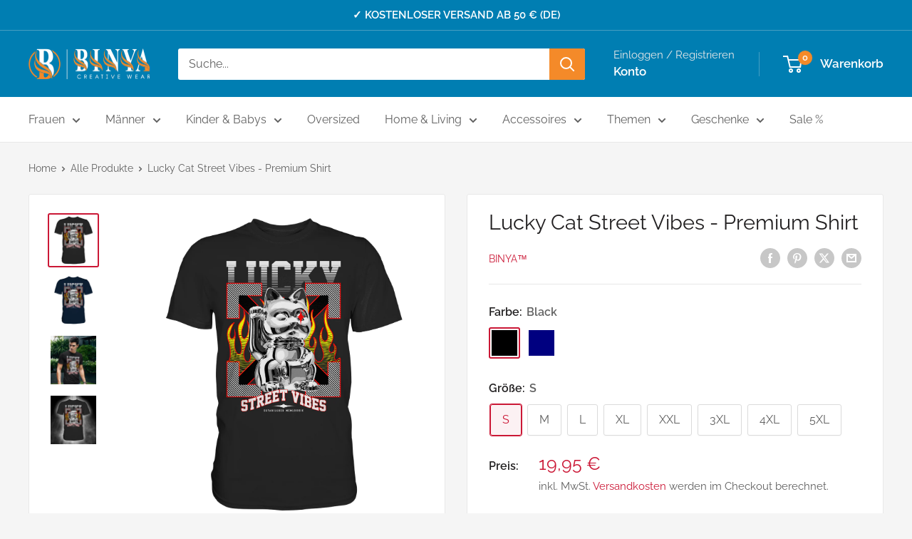

--- FILE ---
content_type: image/svg+xml
request_url: https://s3-eu-west-1.amazonaws.com/printassets/sizecharts/size_chart_premium_shirt.svg
body_size: 8897
content:
<svg xmlns="http://www.w3.org/2000/svg" viewBox="0 0 500 420">
    <defs>
        <style>
            .stylecls-1, .stylecls-9 { fill:none; stroke:#4f666f; stroke-width:5px; stroke-miterlimit:10 }
            .stylecls-8 { fill:none; stroke:#4f666f; stroke-width:2px; stroke-linejoin:round }
            .stylecls-7, .stylecls-10 { fill:#7f939e; stroke:#7f93a0; stroke-miterlimit:10 }
            .stylecls-3 { fill:#7f939e; stroke-width:0px }
            .stylecls-4 { fill:#eaedf0; stroke-width:0px }
            .stylecls-5 { fill:#ffffff; stroke-width:0px }
            .stylecls-2 { fill: #f9fafb; stroke-width:0px }
            .stylecls-celltext { fill: #3f4c59; font-size: 16px; font-family: 'ArialMT', 'Arial'; }
            .stylecls-headline { fill: #3f4c59; font-size: 16px; font-family: 'Arial-BoldMT', 'Arial'; font-weight: 700; }
            .stylecls-text { fill: #3f4c59; font-size: 14px; font-family: 'ArialMT', 'Arial'; }
            .stylecls-textbold { fill: #3f4c59; font-size: 14px; font-family: 'Arial-BoldMT', 'Arial'; font-weight: 700; }
        </style>
    </defs>
    <g id="TABLE">
        <rect class="stylecls-5" x="0" y="0" width="500" height="420"/>
        <rect class="stylecls-4" x="2" y="2" width="498" height="40"/>
                                                <g transform="translate(25, 82) ">
                    <svg>
<style type="text/css">
  .cls-1 {
	fill: #6e7c8a;
  }

  .cls-1, .cls-2, .cls-3 {
	stroke-width: 0px;
  }

  .cls-2 {
	fill: none;
  }

  .cls-3 {
	fill: #3f4c59;
  }
</style>
  <path class="cls-2" d="M73.9,11.9c8.3,0,14.6-2.6,17.4-5.7-13.3-1.7-25.2-1.4-35.1-.2,2.7,3.2,9.2,5.9,17.7,5.9Z"/>
  <path class="cls-2" d="M35.7,10.2c-.6.2-1.1.3-1.7.5-5.1,1.6-9.4,5.1-12,9.8L5.6,49.5l19,10.2,11.1-16.8V10.2Z"/>
  <path class="cls-2" d="M110,52.5V10.1c-4.5-1.2-8.9-2.2-13.2-2.9-3.2,5.8-12.3,9.8-22.9,9.8s-20.1-4.2-23.1-10.2c-5,.8-9.4,1.8-13,2.8v42.9h0v79.8h72.2V52.5h0Z"/>
  <path class="cls-2" d="M113.8,11.1c-.6-.2-1.2-.3-1.7-.5v32.2l11.1,16.8,18.9-10.1-16.2-28.5c-2.6-4.8-6.9-8.3-12.1-9.9Z"/>
  <path class="cls-3" d="M147.3,48.6l-17-30.1c-3.3-5.9-8.6-10.2-15.1-12.2-37.4-11.2-67.8-5-82.7-.4-6.3,2-11.6,6.3-14.9,12.1L.4,48.6c-.9,1.6-.3,3.6,1.3,4.5l21.9,11.7h.1c1.5.7,3.2.2,4.2-1.1l4.8-7.3v77.6c0,1.8,1.5,3.3,3.3,3.3h75.7c1.8,0,3.3-1.5,3.3-3.3V56.5l4.8,7.3c.9,1.3,2.7,1.8,4.1,1.1l21.9-11.7.2-.1c1.6-.9,2.2-2.9,1.3-4.5ZM35.7,42.8l-11.1,16.9-19-10.2,16.4-29c2.6-4.7,6.9-8.1,12-9.8.5-.2,1.1-.3,1.7-.5v32.6ZM91.3,6.3c-2.9,3.1-9.2,5.7-17.4,5.7s-14.9-2.7-17.7-5.9c9.9-1.3,21.8-1.6,35.1.2ZM109.9,52.6v79.8H37.7V9.6c3.7-1,8-2,13-2.8,3,6,12.2,10.2,23.1,10.2s19.8-4,22.9-9.8c4.3.7,8.7,1.7,13.2,2.9v42.5ZM123.1,59.7l-11.1-16.9V10.6c.6.2,1.2.3,1.7.5,5.2,1.6,9.5,5.1,12.2,9.8l16.1,28.6-18.9,10.2Z"/>
  <g>
    <polygon class="cls-1" points="50.55 93.1 49.55 93.1 49.55 125 49.45 125 47.15 125 49.95 129.9 52.75 125 50.55 125 50.55 93.1"/>
    <polygon class="cls-1" points="50.55 14.1 52.85 14.1 50.05 9.2 47.25 14.1 49.55 14.1 49.55 47 43.45 47 43.45 44.6 38.55 47.4 43.45 50.2 43.45 48 49.55 48 49.55 75.3 50.55 75.3 50.55 48 65.55 48 65.55 47 50.55 47 50.55 14.1"/>
    <path class="cls-1" d="M109.25,47.5l-4.9-2.8v2.3h-22.9c.1.4.1.7.2,1h22.7v2.3l4.9-2.8Z"/>
    <path class="cls-1" d="M75.35,47.3c.4-.1.7-.3.9-.6.2-.3.3-.7.3-1.1,0-.6-.2-1.1-.7-1.5-.6-.4-1.2-.6-1.9-.5h-3.4v7.8h3.5c.7.1,1.4-.1,2-.6.5-.4.7-.9.7-1.6,0-.4-.1-.9-.4-1.2-.2-.3-.6-.6-1-.7ZM71.95,44.7h1.8c.4,0,.8.1,1.1.3.3.2.4.5.4.8,0,.7-.5,1.1-1.5,1.1h-1.8v-2.2ZM75.05,50c-.3.2-.7.3-1.1.3h-2v-2.3h2c.4-.1.8,0,1.1.2.3.2.4.5.4.9,0,.3-.1.7-.4.9Z"/>
    <path class="cls-1" d="M49.45,80.3l-3.5,7.8h1.4l.8-1.8h3.8l.8,1.8h1.3l-3.5-7.8h-1.1ZM48.55,85.1l1.4-3.3,1.4,3.3h-2.8Z"/>
  </g>
</svg>
                </g>
                        <rect class="stylecls-5" x="200" y="42" width="300" height="40"/>
            <text class="stylecls-celltext" transform="translate(225, 67)">
                <tspan x="0" y="0">S</tspan>
            </text>
            <text class="stylecls-celltext" transform="translate(325, 67)">
                <tspan x="0" y="0">50</tspan>
            </text>
            <text class="stylecls-celltext" transform="translate(425, 67)">
                <tspan x="0" y="0">70</tspan>
            </text>
                                                        <rect class="stylecls-2" x="200" y="82" width="300" height="40"/>
            <text class="stylecls-celltext" transform="translate(225, 107)">
                <tspan x="0" y="0">M</tspan>
            </text>
            <text class="stylecls-celltext" transform="translate(325, 107)">
                <tspan x="0" y="0">53</tspan>
            </text>
            <text class="stylecls-celltext" transform="translate(425, 107)">
                <tspan x="0" y="0">72</tspan>
            </text>
                                                        <rect class="stylecls-5" x="200" y="122" width="300" height="40"/>
            <text class="stylecls-celltext" transform="translate(225, 147)">
                <tspan x="0" y="0">L</tspan>
            </text>
            <text class="stylecls-celltext" transform="translate(325, 147)">
                <tspan x="0" y="0">56</tspan>
            </text>
            <text class="stylecls-celltext" transform="translate(425, 147)">
                <tspan x="0" y="0">74</tspan>
            </text>
                                                        <rect class="stylecls-2" x="200" y="162" width="300" height="40"/>
            <text class="stylecls-celltext" transform="translate(225, 187)">
                <tspan x="0" y="0">XL</tspan>
            </text>
            <text class="stylecls-celltext" transform="translate(325, 187)">
                <tspan x="0" y="0">59</tspan>
            </text>
            <text class="stylecls-celltext" transform="translate(425, 187)">
                <tspan x="0" y="0">76</tspan>
            </text>
                                                        <rect class="stylecls-5" x="200" y="202" width="300" height="40"/>
            <text class="stylecls-celltext" transform="translate(225, 227)">
                <tspan x="0" y="0">XXL</tspan>
            </text>
            <text class="stylecls-celltext" transform="translate(325, 227)">
                <tspan x="0" y="0">62</tspan>
            </text>
            <text class="stylecls-celltext" transform="translate(425, 227)">
                <tspan x="0" y="0">78</tspan>
            </text>
                                                        <rect class="stylecls-2" x="200" y="242" width="300" height="40"/>
            <text class="stylecls-celltext" transform="translate(225, 267)">
                <tspan x="0" y="0">3XL</tspan>
            </text>
            <text class="stylecls-celltext" transform="translate(325, 267)">
                <tspan x="0" y="0">65</tspan>
            </text>
            <text class="stylecls-celltext" transform="translate(425, 267)">
                <tspan x="0" y="0">80</tspan>
            </text>
                                                        <rect class="stylecls-5" x="200" y="282" width="300" height="40"/>
            <text class="stylecls-celltext" transform="translate(225, 307)">
                <tspan x="0" y="0">4XL</tspan>
            </text>
            <text class="stylecls-celltext" transform="translate(325, 307)">
                <tspan x="0" y="0">70</tspan>
            </text>
            <text class="stylecls-celltext" transform="translate(425, 307)">
                <tspan x="0" y="0">82</tspan>
            </text>
                                                        <rect class="stylecls-2" x="200" y="322" width="300" height="40"/>
            <text class="stylecls-celltext" transform="translate(225, 347)">
                <tspan x="0" y="0">5XL</tspan>
            </text>
            <text class="stylecls-celltext" transform="translate(325, 347)">
                <tspan x="0" y="0">75</tspan>
            </text>
            <text class="stylecls-celltext" transform="translate(425, 347)">
                <tspan x="0" y="0">84</tspan>
            </text>
                        </g>

      <g id="TEXT_FIX" data-name="TEXT (FIX)">
         <text class="stylecls-headline" transform="translate(12 27)"><tspan x="0" y="0">Größentabelle (cm)</tspan></text>
        <text class="stylecls-headline" transform="translate(300 27)"><tspan x="0" y="0">Breite (B)</tspan></text>
        <text class="stylecls-headline" transform="translate(400 27)"><tspan x="0" y="0">Höhe (A)</tspan></text>

               

        <text class="stylecls-6" transform="translate(12 380)">
        <tspan class="stylecls-text" x="0" y="0">Wichtig: Die Angaben dienen nur der Orientierung und sind ohne Gewähr.</tspan>
        <tspan class="stylecls-text"><tspan x="0" y="20">Produktionstechnische Schwankungen von +/- 5 % sind üblich.</tspan></tspan></text>
      </g>
</svg>